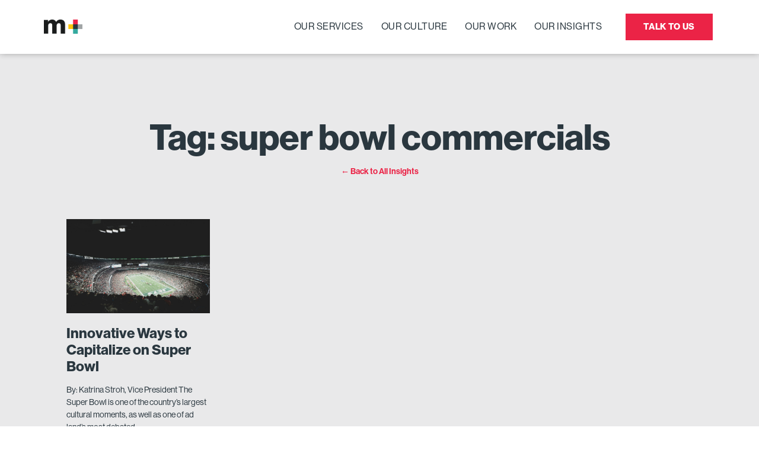

--- FILE ---
content_type: text/css
request_url: https://mediaplussea.com/wp-content/uploads/elementor/css/post-8.css?ver=1764754349
body_size: 1146
content:
.elementor-kit-8{--e-global-color-primary:#35AA9F;--e-global-color-secondary:#2A373F;--e-global-color-text:#2A373F;--e-global-color-accent:#EB2346;--e-global-color-2e22eca:#FFC50A;--e-global-color-af60acd:#FFFFFF;--e-global-color-2121e17:#E9E9EA;--e-global-color-bb4216b:#F8EBC2;--e-global-typography-primary-font-family:"Neue Haas";--e-global-typography-primary-font-weight:600;--e-global-typography-secondary-font-family:"Neue Haas";--e-global-typography-secondary-font-weight:400;--e-global-typography-text-font-family:"Neue Haas";--e-global-typography-text-font-weight:400;--e-global-typography-accent-font-family:"Neue Haas";--e-global-typography-accent-font-weight:500;font-family:"Neue Haas", Sans-serif;font-size:18px;}.elementor-kit-8 button,.elementor-kit-8 input[type="button"],.elementor-kit-8 input[type="submit"],.elementor-kit-8 .elementor-button{background-color:var( --e-global-color-accent );font-weight:700;text-transform:uppercase;letter-spacing:0.8px;color:var( --e-global-color-af60acd );border-radius:0px 0px 0px 0px;padding:15px 30px 15px 30px;}.elementor-kit-8 e-page-transition{background-color:#FFBC7D;}.elementor-kit-8 p{margin-block-end:20px;}.elementor-kit-8 a{color:var( --e-global-color-primary );font-family:"Neue Haas", Sans-serif;font-weight:600;}body{overflow-x:inherit !important;}.elementor a, .elementor a:link, .elementor a:focus, .elementor a:active, .elementor a:hover{text-decoration:inherit !important;}.elementor a:link, .elementor .smooth-hover a:link, {transition:inherit;}.elementor-kit-8 h1{font-family:"Neue Haas", Sans-serif;font-size:70px;font-weight:700;}.elementor-kit-8 h2{font-family:"Neue Haas", Sans-serif;font-size:55px;font-weight:700;}.elementor-kit-8 h3{font-family:"Neue Haas", Sans-serif;font-weight:600;}.elementor-section.elementor-section-boxed > .elementor-container{max-width:1140px;}.e-con{--container-max-width:1140px;}.elementor-widget:not(:last-child){margin-block-end:20px;}.elementor-element{--widgets-spacing:20px 20px;--widgets-spacing-row:20px;--widgets-spacing-column:20px;}{}h1.entry-title{display:var(--page-title-display);}@media(max-width:1024px){.elementor-section.elementor-section-boxed > .elementor-container{max-width:1024px;}.e-con{--container-max-width:1024px;}}@media(max-width:767px){.elementor-kit-8 h1{font-size:40px;}.elementor-section.elementor-section-boxed > .elementor-container{max-width:767px;}.e-con{--container-max-width:767px;}}/* Start custom CSS */body {
  transition: background-color 0.5s ease;
  overflow-x: hidden !Important;
}
.color-teal {
  background-color: #35AA9F;
}
.color-gray {
  background-color: #E9E9EA;
}
.color-yellow {
  background-color: #FDC512;
}
.color-red {
  background-color: #EB2346;
}
.color-dark {
  background-color: #2A373F;
}
.color-white {
  background-color: #fff;
}

.swiper-button-next:after, .swiper-button-prev:after {
    display: none;
}

@media all and (max-width: 600px) {
    body {
        overflow-x: hidden;
        overflow-y: hidden !important;
        /*overflow-y: visible !important;*/
    }
    body.post {
        overflow-y: scroll !important;
    }
    .bg-teal {
        background-color: #35AA9F !important;
    }
    .bg-gray {
        background-color: #E9E9EA !important;
    }
    .bg-yellow {
        background-color: #FDC512 !important;
    }
    .bg-white {
        background-color: #fff !important;
    }
}


h1 {
    font-weight: 700 !important;
}


 .elementor-card-shadow-yes .elementor-post__card {
    box-shadow: -4px 10px 12px -3px rgba(0,0,0,0.54) !important;
}

.wp-block-image img {
    margin: 20px 0;
}/* End custom CSS */
/* Start Custom Fonts CSS */@font-face {
	font-family: 'Neue Haas';
	font-style: italic;
	font-weight: normal;
	font-display: auto;
	src: url('https://mediaplussea.com/wp-content/uploads/2022/01/1d2da865-8455-4bbb-a9a2-d2efa6a926aa.woff2') format('woff2'),
		url('https://mediaplussea.com/wp-content/uploads/2022/01/5e8bceb8-8fb9-4604-b203-ee5def6abe96.woff') format('woff');
}
@font-face {
	font-family: 'Neue Haas';
	font-style: normal;
	font-weight: 600;
	font-display: auto;
	src: url('https://mediaplussea.com/wp-content/uploads/2022/01/b0f06a93-70cb-46c4-a214-5050c3443812.woff2') format('woff2'),
		url('https://mediaplussea.com/wp-content/uploads/2022/01/c4f1d9a2-1f03-44cd-8f25-64e3698567d1.woff') format('woff');
}
@font-face {
	font-family: 'Neue Haas';
	font-style: normal;
	font-weight: bold;
	font-display: auto;
	src: url('https://mediaplussea.com/wp-content/uploads/2022/01/2e8175b7-f878-4a5e-b231-4daf35ab3643.woff2') format('woff2'),
		url('https://mediaplussea.com/wp-content/uploads/2022/01/eeccdf29-3aff-4b2c-b2b3-8415e4681247.woff') format('woff');
}
@font-face {
	font-family: 'Neue Haas';
	font-style: normal;
	font-weight: normal;
	font-display: auto;
	src: url('https://mediaplussea.com/wp-content/uploads/2022/01/84e77085-d635-4ced-9736-fbea6027ff05.woff2') format('woff2'),
		url('https://mediaplussea.com/wp-content/uploads/2022/01/37ccc33f-38c2-4b1b-adb1-7842b57a9b50.woff') format('woff');
}
/* End Custom Fonts CSS */

--- FILE ---
content_type: text/css
request_url: https://mediaplussea.com/wp-content/plugins/ooohboi-steroids-for-elementor/assets/css/main.css?ver=2.1.2426082023
body_size: 2508
content:
/* Default add-on styles. Please note that these might get overwritten by compiler */
.ob-has-background-overlay {
	position: relative; 
}
.ob-has-background-overlay:before {
	content: "";
	position: absolute;
	top: 0;
	left: 0;
	width: 100%;
	height: 100%;
	z-index: -1;
	pointer-events: none;
}
.ob-has-background-overlay:after {
	content: "";
	position: absolute;
	top: 0;
	left: 0;
	width: 100%;
	height: 100%;
	z-index: -1;
	pointer-events: none;
}

/* flex section */
.ob-is-breaking-bad.elementor-top-section > .elementor-container, 
.ob-is-breaking-bad.elementor-inner-section > .elementor-container {
	flex-wrap: wrap;
}
.ob-is-breaking-bad .elementor-background-overlay {
	pointer-events: none;
}

/* GLIDER */ 
.ob-is-glider .ob-swiper-bundle,
.ob-is-glider > .elementor-container{
	visibility: visible; 
	overflow: hidden;
	position: relative;
}
.ob-is-glider .ob-swiper-bundle {
	width: 100%;
}
.ob-is-glider .elementor-container > .swiper-wrapper {
	flex-wrap: nowrap !important;
}
.ob-is-glider .elementor-container > .swiper-wrapper > .elementor-element.elementor-column {
	width: 100%;
}
.ob-is-glider .elementor-container.swiper-vertical > .swiper-wrapper > .swiper-slide {
	width: 100% !important;
}
.ob-is-glider .swiper-slide a.elementor-button {
	display: inline-block;
}

.ob-is-glider .swiper-button-next, 
.ob-is-glider .swiper-button-prev {
	transition: all 0.3s ease-in-out;
    background-image: unset; 
	background-color: #0000004D;
}
.ob-is-glider .swiper-button-prev > svg, 
.ob-is-glider .swiper-button-prev > i {
	transform: rotate(180deg);
}

.ob-is-glider .swiper-fade .swiper-slide {
	transition-property: opacity;
	transition-timing-function: ease-in-out; 
}

.ob-is-glider .swiper-pagination:not(.swiper-pagination-progressbar) {
	display: flex !important;
	width: auto; 
	bottom: 0;
	right: unset;
	transform: translate(-50%, 0);
	left: 50%;
	margin-bottom: 11px;
}

.ob-is-glider .swiper-vertical > .swiper-pagination:not(.swiper-pagination-progressbar) {
	top: unset;
	-webkit-transform: unset;
	transform: unset;
}

*[class*="-gotoslide-"] {
	cursor: pointer;
}

[ohm-device="tablet"] .ob-is-glider .swiper-slide, [ohm-device="mobile"] .ob-is-glider .swiper-slide {
	width: 100% !important;
	max-width: 100% !important;
}

/*fix Elementor flex update breaking glider v2.1.6 */
.ob-is-glider .e-con.e-flex {
	flex: none;
}

/* TELEPORTER */
.ob-is-teleporter .widget-wrap-children {
	width: 100%;
}
.elementor-column.ob-is-teleporter .widget-wrap-children {
	position: relative;
}
.elementor-column.ob-is-teleporter .elementor-widget-wrap, 
.elementor-column.ob-is-teleporter .elementor-widget-wrap > .widget-wrap-children {
	transition: all 0.25s ease; 
}
div[class*='ob-teleporter-'] {
	position: absolute;
	top: 0;
	left: 0;
	width: 100%;
	height: 100%; 
	opacity: 0;
}

.ob-tele-eff-fade {
	transition: opacity 0.45s ease;
}
.ob-tele-eff-zoom {
	transform: scale(1.2);
	transition: opacity 0.35s ease, transform 0.45s cubic-bezier(0.1, 0, 0, 1);
}
.ob-tele-eff-stutter {
	transform: scale(1.25);
	transition: opacity 0.45s ease, transform 0.35s cubic-bezier(0.755, 0.05, 0.855, 0.06);
}
.elementor-column.ob-is-teleporter > .ob-teleporter-hover.ob-tele-eff-zoom {
	transform: scale(1.2);
}
.elementor-column.ob-is-teleporter > .ob-teleporter-hover.ob-tele-eff-stutter {
	transform: scale(1.25);
}

.elementor-section.ob-tele-mom-hover .ob-teleporter-hover, 
.elementor-container.ob-tele-mom-hover .ob-teleporter-hover,  
.elementor-column.ob-is-teleporter .ob-teleporter-hover {
	opacity: 1;
	transform: scale(1);
}
.elementor-column.ob-is-teleporter > .ob-teleporter-hover {
	opacity: 0;
}
.elementor-section div.ob-tele-overlay, 
.elementor-container div.ob-tele-overlay {
	width: 100%;
	height: 100%;
}
.elementor-section.ob-tele-mom-hover:hover {
	background-image: none !important;
}
[data-elementor-device-mode="tablet"] .elementor-column.ob-tele-no-tablet div[class*='ob-teleporter-'], 
[data-elementor-device-mode="mobile"] .elementor-column.ob-tele-no-mobile div[class*='ob-teleporter-'] {
	opacity: 1;
	transform: scale(1);
}
.ob-chrome-resize, 
.ob-chrome-resize.ob-is-e3 .elementor-widget-wrap { 
	height: unset !important;
	overflow: visible !important;
}
.ob-chrome-resize .elementor-widget-wrap, 
.ob-chrome-resize.ob-is-e3 .elementor-widget-wrap > .widget-wrap-children {
	height: fit-content;
	top: unset !important;
}

.elementor-column-gap-no .ob-is-teleporter.elementor-element .elementor-widget-wrap .elementor-widget:not(.elementor-widget__width-auto):not(.elementor-widget__width-initial):not(:last-child):not(.elementor-absolute) {
	margin-bottom: 0;
}

/* BUTTER BUTTON*/
.ob-is-butterbutton .elementor-button-wrapper {
	position: relative;
	line-height: 0;
	z-index: 1;
}
.ob-is-butterbutton .elementor-button-wrapper > .elementor-button {
	position: relative;
	overflow: hidden;
	background-color: transparent;
}
.ob-is-butterbutton .elementor-button-wrapper > .elementor-button:hover {
	background-color: transparent;
}
.ob-is-butterbutton .elementor-button-wrapper > .elementor-button:before {
	background-color: #000000;
}
.ob-is-butterbutton .elementor-button-wrapper > .elementor-button:after {
	background-color: #F2F3F4;
}
.ob-is-butterbutton .elementor-button {
	transition: box-shadow 0.25s ease, border-radius 0.25s ease, border-width 0.25s ease, border-color 0.25s ease;
}
.ob-is-butterbutton .elementor-button:before, 
.ob-is-butterbutton .elementor-button:after {
	transition: opacity 0.25s ease;
}
.ob-is-butterbutton .elementor-button .elementor-button-content-wrapper span {
	transition: text-shadow 0.25s ease;
}
.ob-is-butterbutton .elementor-button .elementor-button-content-wrapper {
	align-items: center;
}
.ob-is-butterbutton .elementor-button:before, 
.ob-is-butterbutton .elementor-button:after {
	content: "";
	position: absolute;
	width: 100%;
	height: 100%;
	top: 0;
	left: 0;
} 
.ob-is-butterbutton .elementor-button:before {
	z-index: -1;
}
.ob-is-butterbutton .elementor-button:after {
	z-index: -2;
	opacity: 0;
}
.ob-is-butterbutton .elementor-button:hover::before {
	opacity: 0;
}
.ob-is-butterbutton .elementor-button:hover::after {
	opacity: 1;
}

/* COMMENTZ */
.ob-commentz #comments footer.comment-meta {
	display: block;
}
.ob-commentz #comments b.fn {
	margin-right: 5px;
	font-weight: inherit;
}
.ob-commentz #comments span.says {
	display: none;
}
.ob-commentz #comments ol.comment-list .children::before {
	display: none;
}
.ob-commentz #comments .reply a.comment-reply-link {
	transition: all 0.25s ease; 
}
.ob-commentz #comments .comment img.avatar, 
.ob-commentz #comments .pingback img.avatar {
	position: absolute;
	float: inherit;
}
.ob-commentz #comments .comment .comment-body {
	border-bottom: none;
}
.ob-commentz #comments #cancel-comment-reply-link {
	display: inline-block;
	vertical-align: middle;
	font-family: var(--e-global-typography-text-font-family);
	font-size: 1rem;
	font-weight: normal;
	line-height: 1.2;
}
.ob-commentz #comments #reply-title {
	display: flex;
	flex-wrap: wrap;
	justify-content: space-between;
}
.ob-commentz #comments .nav-links {
	display: flex;
	flex-wrap: wrap;
	justify-content: space-between;
}
.ob-commentz #comments ol #respond {
	margin-top: 20px !important;
	margin-bottom: 20px !important;
}

/* image-box wrapper */
.elementor-image-box-wrapper .elementor-image-box-img {
	line-height: 0;
}

/* Hovernimator */
.ob-is-hoveranimator .ob-is-hoveranimal > div,
.ob-is-hoveranimator .ob-is-hoveranimal > h1,
.ob-is-hoveranimator .ob-is-hoveranimal > h2,
.ob-is-hoveranimator .ob-is-hoveranimal > h3,
.ob-is-hoveranimator .ob-is-hoveranimal > h4,
.ob-is-hoveranimator .ob-is-hoveranimal > h5,
.ob-is-hoveranimator .ob-is-hoveranimal > h6,
.ob-is-hoveranimator .ob-is-hoveranimal > img {
	transition-property: opacity, top, left, transform, filter;
	position: relative;
}

/* Sticky Inner Section - Stay in Column */
.elementor-widget-wrap.ob-sssic-wrapper {
	display: block !important;
}
.elementor-inner-section.ob-is-sticky-inner-section {
	top: 0;
	position: sticky;
}

/* Kontrolz */
[data-widget_type="image-carousel.default"] .elementor-swiper-button, 
[data-widget_type="media-carousel.default"] .elementor-swiper-button { 
	transition: all 0.25s ease;
}

/* icons line height fix */
.elementor-widget-icon {
	line-height: 0;
}

/* wooc */
.button[class*='product_type'] {
	transition: all 0.25s ease;
}

/* baseline grid */
html.elementor-html {
	position: relative;
}
html.elementor-html::before {
	content: ""; 
	position: absolute; 
	top: 0; 
	bottom: 0; 
	width: 100%; 
	z-index: 99999; 
	pointer-events: none;
}

/* pseudo */
.elementor-column.ob-is-pseudo .elementor-element-populated:before, 
.elementor-column.ob-is-pseudo .elementor-element-populated:after {
	content: '';
	position: absolute; 
	pointer-events: none;
}
[data-element_type="container"].ob-is-pseudo .ob-pseudo-before, 
[data-element_type="container"].ob-is-pseudo .ob-pseudo-after {
	position: absolute;
	top: 0; 
	left: 0;
	width: 100%; 
	height: 100%; 
	pointer-events: none; 
	z-index: -1;
} 

/* ----------------- 1.8.2 IMAGES -------------------------- */
.elementor-widget-image, 
.elementor-widget-image > div, 
.elementor-widget-image img {
	line-height: 0;
}
/* ----------------- 1.8.2 SOCIAL ICONS -------------------------- */
[data-widget_type="social-icons.default"] {
	line-height: 0;
}

/* loco scrollbar */

/* animations related to locomotive scroll */
body:not(.elementor-editor-active) .c-scrollbar {
	z-index: 99999;
}
/* FADe LEFT --------------- */
body:not(.elementor-editor-active) .elementor-section.effect-fade-left, 
body:not(.elementor-editor-active) .elementor-column.effect-fade-left, 
body:not(.elementor-editor-active) [data-element_type="widget"].effect-fade-left {
	opacity: 0;
	transition: left 1s cubic-bezier(.215, .61, .355, 1), opacity 1s cubic-bezier(.215, .61, .355, 1);
	left: -30%;
	transition-delay: 0.35s;
	position: relative;
}
body:not(.elementor-editor-active) .fade-left.elementor-section.effect-fade-left, 
body:not(.elementor-editor-active) .fade-left.elementor-column.effect-fade-left, 
body:not(.elementor-editor-active) [data-element_type="widget"].fade-left.effect-fade-left {
	opacity: 1;
	left: 0px;
}
/* -------------------------- */
/* FADE RigHT --------------- */
body:not(.elementor-editor-active) .elementor-section.effect-fade-right, 
body:not(.elementor-editor-active) .elementor-column.effect-fade-right, 
body:not(.elementor-editor-active) [data-element_type="widget"].effect-fade-right {
	opacity: 0;
	transition: left 1s cubic-bezier(.215, .61, .355, 1), opacity 1s cubic-bezier(.215, .61, .355, 1);
	left: 30%;
	transition-delay: 0.35s;
	position: relative;
}
body:not(.elementor-editor-active) .fade-right.elementor-section.effect-fade-right, 
body:not(.elementor-editor-active) .fade-right.elementor-column.effect-fade-right, 
body:not(.elementor-editor-active) [data-element_type="widget"].fade-right.effect-fade-right {
	opacity: 1;
	left: 0px;
}
/* -------------------------- */
/* FADE UP --------------- */
body:not(.elementor-editor-active) .elementor-section.effect-fade-up, 
body:not(.elementor-editor-active) .elementor-column.effect-fade-up, 
body:not(.elementor-editor-active) [data-element_type="widget"].effect-fade-up {
	opacity: 0;
	transition: top 1s cubic-bezier(.215, .61, .355, 1), opacity 1s cubic-bezier(.215, .61, .355, 1);
	top: -10%;
	transition-delay: 0.35s;
	position: relative;
}
body:not(.elementor-editor-active) .fade-up.elementor-section.effect-fade-up, 
body:not(.elementor-editor-active) .fade-up.elementor-column.effect-fade-up, 
body:not(.elementor-editor-active) [data-element_type="widget"].fade-up.effect-fade-up {
	opacity: 1;
	top: 0px;
}
/* -------------------------- */
/* FADE DOWN --------------- */
body:not(.elementor-editor-active) .elementor-section.effect-fade-down, 
body:not(.elementor-editor-active) .elementor-column.effect-fade-down, 
body:not(.elementor-editor-active) [data-element_type="widget"].effect-fade-down {
	opacity: 0;
	transition: top 1s cubic-bezier(.215, .61, .355, 1), opacity 1s cubic-bezier(.215, .61, .355, 1);
	top: 10%;
	transition-delay: 0.35s;
	position: relative;
}
body:not(.elementor-editor-active) .fade-down.elementor-section.effect-fade-down, 
body:not(.elementor-editor-active) .fade-down.elementor-column.effect-fade-down, 
body:not(.elementor-editor-active) [data-element_type="widget"].fade-down.effect-fade-down {
	opacity: 1;
	top: 0;
}
/* -------------------------- */
/* FADE --------------- */
body:not(.elementor-editor-active) .elementor-section.effect-fade-in, 
body:not(.elementor-editor-active) .elementor-column.effect-fade-in, 
body:not(.elementor-editor-active) [data-element_type="widget"].effect-fade-in {
	opacity: 0;
	transition: opacity 1s cubic-bezier(.215, .61, .355, 1);
	transition-delay: 0.35s;
}
body:not(.elementor-editor-active) .fade-in.elementor-section.effect-fade-in, 
body:not(.elementor-editor-active) .fade-in.elementor-column.effect-fade-in, 
body:not(.elementor-editor-active) [data-element_type="widget"].fade-in.effect-fade-in {
	opacity: 1;
}
/* -------------------------- */

/* tabbr */
.elementor [data-widget_type="tabs.default"].ob-use-tabbr.elementor-element .elementor-tabs, 
.elementor [data-widget_type="tabs.default"].ob-use-tabbr.elementor-element .elementor-tabs-wrapper {
	display: flex;
}

.elementor [data-widget_type="tabs.default"].ob-use-tabbr.elementor-tabs-view-horizontal .elementor-tabs-wrapper {
	width: 100%;
	padding-bottom: 1px;
}

.elementor [data-widget_type="tabs.default"].ob-use-tabbr.elementor-tabs-view-vertical .elementor-tabs-wrapper {
	width: inherit !important;
	padding-bottom: 1px;
}

.elementor [data-widget_type="tabs.default"].ob-use-tabbr.elementor-element .elementor-tab-title, 
.elementor [data-widget_type="tabs.default"].ob-use-tabbr .elementor-tab-title::before, 
.elementor [data-widget_type="tabs.default"].ob-use-tabbr .elementor-tab-title::after {
    border-width: 0; 
}

.elementor [data-widget_type="tabs.default"].ob-use-tabbr.elementor-element .elementor-tab-desktop-title .ob-tabbr-tab-wrap::before {
	content: '';
	position: absolute;
	inset: 0;
}

.elementor [data-widget_type="tabs.default"].ob-use-tabbr .elementor-tab-title::before, 
.elementor [data-widget_type="tabs.default"].ob-use-tabbr .elementor-tab-title::after {
	display: none;
}

.elementor [data-widget_type="tabs.default"].ob-use-tabbr .elementor-tabs-content-wrapper, 
.elementor [data-widget_type="tabs.default"].ob-use-tabbr .elementor-tab-content {
	position: relative;
	border: 0;
}

.elementor [data-widget_type="tabs.default"].ob-use-tabbr .elementor-tab-content p:last-child {
	margin-bottom: 0;
}

.elementor [data-widget_type="tabs.default"].ob-use-tabbr .elementor-tabs-content-wrapper::before, 
.elementor [data-widget_type="tabs.default"].ob-use-tabbr .elementor-tab-content::before {
	content: ''; 
	position: absolute;
	inset: 0;
}

.elementor [data-widget_type="tabs.default"].ob-use-tabbr .elementor-tabs-content-wrapper .elementor-tab-title {
	display: none;
}

.elementor [data-widget_type="tabs.default"].ob-use-tabbr .elementor-tab-content.elementor-active {
    -webkit-animation: 0.3s ease 0s normal forwards 1 fadein;
    animation: 0.3s ease 0s normal forwards 1 fadein;
}

@keyframes fadein {
    0% { opacity: 0; }
    100% { opacity: 1; }
}

@-webkit-keyframes fadein {
    0% { opacity: 0; }
    100% { opacity: 1; }
}

/* POSTMAN */
.ob-postman blockquote {
	position: relative;
	isolation: isolate;
}
.ob-postman blockquote::before {
	content: '';
	position: absolute;
	inset: 0;
	z-index: -1;
}

--- FILE ---
content_type: text/css
request_url: https://mediaplussea.com/wp-content/uploads/elementor/css/post-1654.css?ver=1764754350
body_size: 1178
content:
.elementor-1654 .elementor-element.elementor-element-6eb9ea23:not(.elementor-motion-effects-element-type-background), .elementor-1654 .elementor-element.elementor-element-6eb9ea23 > .elementor-motion-effects-container > .elementor-motion-effects-layer{background-color:var( --e-global-color-af60acd );}.elementor-1654 .elementor-element.elementor-element-6eb9ea23.ob-is-breaking-bad > .elementor-container{justify-content:flex-start !important;flex-direction:row;}.elementor-1654 .elementor-element.elementor-element-6eb9ea23.ob-is-breaking-bad.ob-bb-inner > .elementor-container{justify-content:flex-start !important;flex-direction:row;}.elementor-1654 .elementor-element.elementor-element-6eb9ea23.ob-is-breaking-bad.ob-is-glider > .elementor-container.swiper-vertical{flex-direction:column;}.elementor-1654 .elementor-element.elementor-element-6eb9ea23.ob-is-breaking-bad.ob-is-glider.ob-bb-inner > .elementor-container.swiper-vertical{flex-direction:column;}.elementor-1654 .elementor-element.elementor-element-6eb9ea23.ob-is-breaking-bad.ob-bb-inner{width:100%;flex:unset;align-self:inherit;}.elementor-1654 .elementor-element.elementor-element-6eb9ea23{box-shadow:0px 0px 10px 0px rgba(0, 0, 0, 0.28);transition:background 0.3s, border 0.3s, border-radius 0.3s, box-shadow 0.3s;padding:1% 5% 1% 5%;z-index:100;}.elementor-1654 .elementor-element.elementor-element-6eb9ea23 > .elementor-background-overlay{transition:background 0.3s, border-radius 0.3s, opacity 0.3s;}.elementor-1654 .elementor-element.elementor-element-312f1dba.elementor-column{align-self:inherit;cursor:default;}.elementor-1654 .elementor-element.elementor-element-27ea6566.ob-is-breaking-bad > .elementor-container{justify-content:flex-start !important;flex-direction:row;}.elementor-1654 .elementor-element.elementor-element-27ea6566.ob-is-breaking-bad.ob-bb-inner > .elementor-container{justify-content:flex-start !important;flex-direction:row;}.elementor-1654 .elementor-element.elementor-element-27ea6566.ob-is-breaking-bad.ob-is-glider > .elementor-container.swiper-vertical{flex-direction:column;}.elementor-1654 .elementor-element.elementor-element-27ea6566.ob-is-breaking-bad.ob-is-glider.ob-bb-inner > .elementor-container.swiper-vertical{flex-direction:column;}.elementor-1654 .elementor-element.elementor-element-27ea6566.ob-is-breaking-bad.ob-bb-inner{width:100%;flex:unset;align-self:inherit;}.elementor-bc-flex-widget .elementor-1654 .elementor-element.elementor-element-4f1bdc0f.elementor-column .elementor-widget-wrap{align-items:center;}.elementor-1654 .elementor-element.elementor-element-4f1bdc0f.elementor-column.elementor-element[data-element_type="column"] > .elementor-widget-wrap.elementor-element-populated{align-content:center;align-items:center;}.elementor-1654 .elementor-element.elementor-element-4f1bdc0f.elementor-column{align-self:inherit;cursor:default;}.elementor-widget-image .widget-image-caption{color:var( --e-global-color-text );font-family:var( --e-global-typography-text-font-family ), Sans-serif;font-weight:var( --e-global-typography-text-font-weight );}.elementor-1654 .elementor-element.elementor-element-7fe21aff{text-align:left;}.elementor-1654 .elementor-element.elementor-element-7fe21aff img{width:65px;}.elementor-bc-flex-widget .elementor-1654 .elementor-element.elementor-element-61b45569.elementor-column .elementor-widget-wrap{align-items:center;}.elementor-1654 .elementor-element.elementor-element-61b45569.elementor-column.elementor-element[data-element_type="column"] > .elementor-widget-wrap.elementor-element-populated{align-content:center;align-items:center;}.elementor-1654 .elementor-element.elementor-element-61b45569.elementor-column > .elementor-widget-wrap{justify-content:flex-end;}.elementor-1654 .elementor-element.elementor-element-61b45569.elementor-column{align-self:inherit;cursor:default;}.elementor-widget-nav-menu .elementor-nav-menu .elementor-item{font-family:var( --e-global-typography-primary-font-family ), Sans-serif;font-weight:var( --e-global-typography-primary-font-weight );}.elementor-widget-nav-menu .elementor-nav-menu--main .elementor-item{color:var( --e-global-color-text );fill:var( --e-global-color-text );}.elementor-widget-nav-menu .elementor-nav-menu--main .elementor-item:hover,
					.elementor-widget-nav-menu .elementor-nav-menu--main .elementor-item.elementor-item-active,
					.elementor-widget-nav-menu .elementor-nav-menu--main .elementor-item.highlighted,
					.elementor-widget-nav-menu .elementor-nav-menu--main .elementor-item:focus{color:var( --e-global-color-accent );fill:var( --e-global-color-accent );}.elementor-widget-nav-menu .elementor-nav-menu--main:not(.e--pointer-framed) .elementor-item:before,
					.elementor-widget-nav-menu .elementor-nav-menu--main:not(.e--pointer-framed) .elementor-item:after{background-color:var( --e-global-color-accent );}.elementor-widget-nav-menu .e--pointer-framed .elementor-item:before,
					.elementor-widget-nav-menu .e--pointer-framed .elementor-item:after{border-color:var( --e-global-color-accent );}.elementor-widget-nav-menu{--e-nav-menu-divider-color:var( --e-global-color-text );}.elementor-widget-nav-menu .elementor-nav-menu--dropdown .elementor-item, .elementor-widget-nav-menu .elementor-nav-menu--dropdown  .elementor-sub-item{font-family:var( --e-global-typography-accent-font-family ), Sans-serif;font-weight:var( --e-global-typography-accent-font-weight );}.elementor-1654 .elementor-element.elementor-element-48a87dae{width:auto;max-width:auto;--e-nav-menu-horizontal-menu-item-margin:calc( 30px / 2 );}.elementor-1654 .elementor-element.elementor-element-48a87dae .elementor-nav-menu .elementor-item{font-family:"Neue Haas", Sans-serif;font-size:16px;font-weight:500;text-transform:uppercase;letter-spacing:0.5px;}.elementor-1654 .elementor-element.elementor-element-48a87dae .e--pointer-framed .elementor-item:before{border-width:2px;}.elementor-1654 .elementor-element.elementor-element-48a87dae .e--pointer-framed.e--animation-draw .elementor-item:before{border-width:0 0 2px 2px;}.elementor-1654 .elementor-element.elementor-element-48a87dae .e--pointer-framed.e--animation-draw .elementor-item:after{border-width:2px 2px 0 0;}.elementor-1654 .elementor-element.elementor-element-48a87dae .e--pointer-framed.e--animation-corners .elementor-item:before{border-width:2px 0 0 2px;}.elementor-1654 .elementor-element.elementor-element-48a87dae .e--pointer-framed.e--animation-corners .elementor-item:after{border-width:0 2px 2px 0;}.elementor-1654 .elementor-element.elementor-element-48a87dae .e--pointer-underline .elementor-item:after,
					 .elementor-1654 .elementor-element.elementor-element-48a87dae .e--pointer-overline .elementor-item:before,
					 .elementor-1654 .elementor-element.elementor-element-48a87dae .e--pointer-double-line .elementor-item:before,
					 .elementor-1654 .elementor-element.elementor-element-48a87dae .e--pointer-double-line .elementor-item:after{height:2px;}.elementor-1654 .elementor-element.elementor-element-48a87dae .elementor-nav-menu--main .elementor-item{padding-left:0px;padding-right:0px;padding-top:5px;padding-bottom:5px;}.elementor-1654 .elementor-element.elementor-element-48a87dae .elementor-nav-menu--main:not(.elementor-nav-menu--layout-horizontal) .elementor-nav-menu > li:not(:last-child){margin-bottom:30px;}.elementor-widget-icon.elementor-view-stacked .elementor-icon{background-color:var( --e-global-color-primary );}.elementor-widget-icon.elementor-view-framed .elementor-icon, .elementor-widget-icon.elementor-view-default .elementor-icon{color:var( --e-global-color-primary );border-color:var( --e-global-color-primary );}.elementor-widget-icon.elementor-view-framed .elementor-icon, .elementor-widget-icon.elementor-view-default .elementor-icon svg{fill:var( --e-global-color-primary );}.elementor-1654 .elementor-element.elementor-element-318ed86a{width:auto;max-width:auto;}.elementor-1654 .elementor-element.elementor-element-318ed86a .elementor-icon-wrapper{text-align:right;}.elementor-1654 .elementor-element.elementor-element-318ed86a.elementor-view-stacked .elementor-icon{background-color:var( --e-global-color-primary );}.elementor-1654 .elementor-element.elementor-element-318ed86a.elementor-view-framed .elementor-icon, .elementor-1654 .elementor-element.elementor-element-318ed86a.elementor-view-default .elementor-icon{color:var( --e-global-color-primary );border-color:var( --e-global-color-primary );}.elementor-1654 .elementor-element.elementor-element-318ed86a.elementor-view-framed .elementor-icon, .elementor-1654 .elementor-element.elementor-element-318ed86a.elementor-view-default .elementor-icon svg{fill:var( --e-global-color-primary );}.elementor-1654 .elementor-element.elementor-element-318ed86a.elementor-view-stacked .elementor-icon:hover{background-color:var( --e-global-color-secondary );}.elementor-1654 .elementor-element.elementor-element-318ed86a.elementor-view-framed .elementor-icon:hover, .elementor-1654 .elementor-element.elementor-element-318ed86a.elementor-view-default .elementor-icon:hover{color:var( --e-global-color-secondary );border-color:var( --e-global-color-secondary );}.elementor-1654 .elementor-element.elementor-element-318ed86a.elementor-view-framed .elementor-icon:hover, .elementor-1654 .elementor-element.elementor-element-318ed86a.elementor-view-default .elementor-icon:hover svg{fill:var( --e-global-color-secondary );}.elementor-1654 .elementor-element.elementor-element-318ed86a .elementor-icon{font-size:30px;}.elementor-1654 .elementor-element.elementor-element-318ed86a .elementor-icon svg{height:30px;}.elementor-widget-button .elementor-button{background-color:var( --e-global-color-accent );font-family:var( --e-global-typography-accent-font-family ), Sans-serif;font-weight:var( --e-global-typography-accent-font-weight );}.elementor-1654 .elementor-element.elementor-element-151f19af .elementor-button:hover, .elementor-1654 .elementor-element.elementor-element-151f19af .elementor-button:focus{background-color:var( --e-global-color-primary );}.elementor-1654 .elementor-element.elementor-element-151f19af{width:auto;max-width:auto;}.elementor-1654 .elementor-element.elementor-element-151f19af > .elementor-widget-container{margin:0px 0px 0px 40px;}.elementor-1654 .elementor-element.elementor-element-151f19af .elementor-button{font-family:"Neue Haas", Sans-serif;font-weight:700;text-transform:uppercase;letter-spacing:0.7px;}.elementor-theme-builder-content-area{height:400px;}.elementor-location-header:before, .elementor-location-footer:before{content:"";display:table;clear:both;}@media(max-width:767px){.elementor-1654 .elementor-element.elementor-element-4f1bdc0f{width:50%;}.elementor-1654 .elementor-element.elementor-element-7fe21aff img{width:70px;}.elementor-1654 .elementor-element.elementor-element-61b45569{width:50%;}.elementor-1654 .elementor-element.elementor-element-318ed86a .elementor-icon{font-size:25px;}.elementor-1654 .elementor-element.elementor-element-318ed86a .elementor-icon svg{height:25px;}}@media(min-width:768px){.elementor-1654 .elementor-element.elementor-element-4f1bdc0f{width:19.986%;}.elementor-1654 .elementor-element.elementor-element-61b45569{width:79.679%;}}

--- FILE ---
content_type: text/css
request_url: https://mediaplussea.com/wp-content/uploads/elementor/css/post-85.css?ver=1764754350
body_size: 1164
content:
.elementor-85 .elementor-element.elementor-element-08b0da1:not(.elementor-motion-effects-element-type-background), .elementor-85 .elementor-element.elementor-element-08b0da1 > .elementor-motion-effects-container > .elementor-motion-effects-layer{background-color:var( --e-global-color-secondary );}.elementor-85 .elementor-element.elementor-element-08b0da1.ob-is-breaking-bad > .elementor-container{justify-content:flex-start !important;flex-direction:row;}.elementor-85 .elementor-element.elementor-element-08b0da1.ob-is-breaking-bad.ob-bb-inner > .elementor-container{justify-content:flex-start !important;flex-direction:row;}.elementor-85 .elementor-element.elementor-element-08b0da1.ob-is-breaking-bad.ob-is-glider > .elementor-container.swiper-vertical{flex-direction:column;}.elementor-85 .elementor-element.elementor-element-08b0da1.ob-is-breaking-bad.ob-is-glider.ob-bb-inner > .elementor-container.swiper-vertical{flex-direction:column;}.elementor-85 .elementor-element.elementor-element-08b0da1.ob-is-breaking-bad.ob-bb-inner{width:100%;flex:unset;align-self:inherit;}.elementor-85 .elementor-element.elementor-element-08b0da1{transition:background 0.3s, border 0.3s, border-radius 0.3s, box-shadow 0.3s;padding:5% 5% 5% 5%;}.elementor-85 .elementor-element.elementor-element-08b0da1 > .elementor-background-overlay{transition:background 0.3s, border-radius 0.3s, opacity 0.3s;}.elementor-85 .elementor-element.elementor-element-e905f70.elementor-column{align-self:inherit;cursor:default;}.elementor-85 .elementor-element.elementor-element-1d9abdf.ob-is-breaking-bad > .elementor-container{justify-content:flex-start !important;flex-direction:row;}.elementor-85 .elementor-element.elementor-element-1d9abdf.ob-is-breaking-bad.ob-bb-inner > .elementor-container{justify-content:flex-start !important;flex-direction:row;}.elementor-85 .elementor-element.elementor-element-1d9abdf.ob-is-breaking-bad.ob-is-glider > .elementor-container.swiper-vertical{flex-direction:column;}.elementor-85 .elementor-element.elementor-element-1d9abdf.ob-is-breaking-bad.ob-is-glider.ob-bb-inner > .elementor-container.swiper-vertical{flex-direction:column;}.elementor-85 .elementor-element.elementor-element-1d9abdf.ob-is-breaking-bad.ob-bb-inner{width:100%;flex:unset;align-self:inherit;}.elementor-85 .elementor-element.elementor-element-c9f5827.elementor-column{align-self:inherit;cursor:default;}.elementor-widget-image .widget-image-caption{color:var( --e-global-color-text );font-family:var( --e-global-typography-text-font-family ), Sans-serif;font-weight:var( --e-global-typography-text-font-weight );}.elementor-85 .elementor-element.elementor-element-d7f479a{text-align:left;}.elementor-85 .elementor-element.elementor-element-d7f479a img{width:150px;}.elementor-85 .elementor-element.elementor-element-bf0296d.elementor-column > .elementor-widget-wrap{justify-content:flex-end;}.elementor-85 .elementor-element.elementor-element-bf0296d.elementor-column{align-self:inherit;cursor:default;}.elementor-widget-nav-menu .elementor-nav-menu .elementor-item{font-family:var( --e-global-typography-primary-font-family ), Sans-serif;font-weight:var( --e-global-typography-primary-font-weight );}.elementor-widget-nav-menu .elementor-nav-menu--main .elementor-item{color:var( --e-global-color-text );fill:var( --e-global-color-text );}.elementor-widget-nav-menu .elementor-nav-menu--main .elementor-item:hover,
					.elementor-widget-nav-menu .elementor-nav-menu--main .elementor-item.elementor-item-active,
					.elementor-widget-nav-menu .elementor-nav-menu--main .elementor-item.highlighted,
					.elementor-widget-nav-menu .elementor-nav-menu--main .elementor-item:focus{color:var( --e-global-color-accent );fill:var( --e-global-color-accent );}.elementor-widget-nav-menu .elementor-nav-menu--main:not(.e--pointer-framed) .elementor-item:before,
					.elementor-widget-nav-menu .elementor-nav-menu--main:not(.e--pointer-framed) .elementor-item:after{background-color:var( --e-global-color-accent );}.elementor-widget-nav-menu .e--pointer-framed .elementor-item:before,
					.elementor-widget-nav-menu .e--pointer-framed .elementor-item:after{border-color:var( --e-global-color-accent );}.elementor-widget-nav-menu{--e-nav-menu-divider-color:var( --e-global-color-text );}.elementor-widget-nav-menu .elementor-nav-menu--dropdown .elementor-item, .elementor-widget-nav-menu .elementor-nav-menu--dropdown  .elementor-sub-item{font-family:var( --e-global-typography-accent-font-family ), Sans-serif;font-weight:var( --e-global-typography-accent-font-weight );}.elementor-85 .elementor-element.elementor-element-2aa24f0{width:auto;max-width:auto;--e-nav-menu-horizontal-menu-item-margin:calc( 40px / 2 );}.elementor-85 .elementor-element.elementor-element-2aa24f0 .elementor-nav-menu--main .elementor-item{color:var( --e-global-color-af60acd );fill:var( --e-global-color-af60acd );padding-left:0px;padding-right:0px;}.elementor-85 .elementor-element.elementor-element-2aa24f0 .elementor-nav-menu--main .elementor-item:hover,
					.elementor-85 .elementor-element.elementor-element-2aa24f0 .elementor-nav-menu--main .elementor-item.elementor-item-active,
					.elementor-85 .elementor-element.elementor-element-2aa24f0 .elementor-nav-menu--main .elementor-item.highlighted,
					.elementor-85 .elementor-element.elementor-element-2aa24f0 .elementor-nav-menu--main .elementor-item:focus{color:var( --e-global-color-primary );fill:var( --e-global-color-primary );}.elementor-85 .elementor-element.elementor-element-2aa24f0 .elementor-nav-menu--main .elementor-item.elementor-item-active{color:var( --e-global-color-primary );}.elementor-85 .elementor-element.elementor-element-2aa24f0 .elementor-nav-menu--main:not(.elementor-nav-menu--layout-horizontal) .elementor-nav-menu > li:not(:last-child){margin-bottom:40px;}.elementor-85 .elementor-element.elementor-element-a03b3a2{--grid-template-columns:repeat(0, auto);--icon-size:18px;--grid-column-gap:15px;--grid-row-gap:0px;}.elementor-85 .elementor-element.elementor-element-a03b3a2 .elementor-widget-container{text-align:right;}.elementor-85 .elementor-element.elementor-element-a03b3a2 > .elementor-widget-container{margin:10px 0px 20px 0px;}.elementor-85 .elementor-element.elementor-element-a03b3a2 .elementor-social-icon{background-color:var( --e-global-color-primary );}.elementor-85 .elementor-element.elementor-element-a03b3a2 .elementor-social-icon i{color:var( --e-global-color-secondary );}.elementor-85 .elementor-element.elementor-element-a03b3a2 .elementor-social-icon svg{fill:var( --e-global-color-secondary );}.elementor-widget-text-editor{font-family:var( --e-global-typography-text-font-family ), Sans-serif;font-weight:var( --e-global-typography-text-font-weight );color:var( --e-global-color-text );}.elementor-widget-text-editor.ob-postman blockquote{font-family:var( --e-global-typography-text-font-family ), Sans-serif;font-weight:var( --e-global-typography-text-font-weight );}.elementor-widget-text-editor.ob-postman blockquote cite{font-family:var( --e-global-typography-text-font-family ), Sans-serif;font-weight:var( --e-global-typography-text-font-weight );}.elementor-widget-text-editor.elementor-drop-cap-view-stacked .elementor-drop-cap{background-color:var( --e-global-color-primary );}.elementor-widget-text-editor.elementor-drop-cap-view-framed .elementor-drop-cap, .elementor-widget-text-editor.elementor-drop-cap-view-default .elementor-drop-cap{color:var( --e-global-color-primary );border-color:var( --e-global-color-primary );}.elementor-85 .elementor-element.elementor-element-44e1ef5.ob-harakiri{writing-mode:inherit;}.elementor-85 .elementor-element.elementor-element-44e1ef5.ob-harakiri .elementor-heading-title{writing-mode:inherit;}.elementor-85 .elementor-element.elementor-element-44e1ef5.ob-harakiri div{writing-mode:inherit;}.elementor-85 .elementor-element.elementor-element-44e1ef5{text-align:right;font-family:"Neue Haas", Sans-serif;font-size:12px;font-weight:400;color:var( --e-global-color-2121e17 );}.elementor-85 .elementor-element.elementor-element-44e1ef5.ob-harakiri > div, .elementor-85 .elementor-element.elementor-element-44e1ef5.ob-harakiri > h1, .elementor-85 .elementor-element.elementor-element-44e1ef5.ob-harakiri > h2, .elementor-85 .elementor-element.elementor-element-44e1ef5.ob-harakiri > h3, .elementor-85 .elementor-element.elementor-element-44e1ef5.ob-harakiri > h4, .elementor-85 .elementor-element.elementor-element-44e1ef5.ob-harakiri > h5, .elementor-85 .elementor-element.elementor-element-44e1ef5.ob-harakiri > h6, .elementor-85 .elementor-element.elementor-element-44e1ef5.ob-harakiri > p{transform:rotate(0deg);}.elementor-85 .elementor-element.elementor-element-44e1ef5 > div{text-indent:0px;mix-blend-mode:inherit;}.elementor-theme-builder-content-area{height:400px;}.elementor-location-header:before, .elementor-location-footer:before{content:"";display:table;clear:both;}@media(max-width:767px){.elementor-85 .elementor-element.elementor-element-d7f479a{text-align:center;}.elementor-85 .elementor-element.elementor-element-bf0296d.elementor-column > .elementor-widget-wrap{justify-content:center;}.elementor-85 .elementor-element.elementor-element-2aa24f0 > .elementor-widget-container{margin:30px 0px 30px 0px;}.elementor-85 .elementor-element.elementor-element-2aa24f0 .elementor-nav-menu--main .elementor-item{padding-left:50px;padding-right:50px;}.elementor-85 .elementor-element.elementor-element-2aa24f0{--e-nav-menu-horizontal-menu-item-margin:calc( 0px / 2 );}.elementor-85 .elementor-element.elementor-element-2aa24f0 .elementor-nav-menu--main:not(.elementor-nav-menu--layout-horizontal) .elementor-nav-menu > li:not(:last-child){margin-bottom:0px;}.elementor-85 .elementor-element.elementor-element-a03b3a2 .elementor-widget-container{text-align:center;}.elementor-85 .elementor-element.elementor-element-44e1ef5{text-align:center;}}@media(min-width:768px){.elementor-85 .elementor-element.elementor-element-c9f5827{width:20%;}.elementor-85 .elementor-element.elementor-element-bf0296d{width:80%;}}/* Start custom CSS for section, class: .elementor-element-08b0da1 */.elementor-85 .elementor-element.elementor-element-08b0da1 {
    overflow-y: hidden;
}/* End custom CSS */

--- FILE ---
content_type: text/css
request_url: https://mediaplussea.com/wp-content/uploads/elementor/css/post-2125.css?ver=1764755304
body_size: 1489
content:
.elementor-2125 .elementor-element.elementor-element-726da006:not(.elementor-motion-effects-element-type-background), .elementor-2125 .elementor-element.elementor-element-726da006 > .elementor-motion-effects-container > .elementor-motion-effects-layer{background-color:var( --e-global-color-2121e17 );}.elementor-2125 .elementor-element.elementor-element-726da006 > .elementor-background-overlay{background-image:url("https://mediaplussea.com/wp-content/uploads/2022/01/plus-signs-teal.png");background-position:center right;background-repeat:no-repeat;background-size:49% auto;opacity:1;transition:background 0.3s, border-radius 0.3s, opacity 0.3s;}.elementor-2125 .elementor-element.elementor-element-726da006.ob-is-breaking-bad > .elementor-container{justify-content:flex-start !important;flex-direction:row;}.elementor-2125 .elementor-element.elementor-element-726da006.ob-is-breaking-bad.ob-bb-inner > .elementor-container{justify-content:flex-start !important;flex-direction:row;}.elementor-2125 .elementor-element.elementor-element-726da006.ob-is-breaking-bad.ob-is-glider > .elementor-container.swiper-vertical{flex-direction:column;}.elementor-2125 .elementor-element.elementor-element-726da006.ob-is-breaking-bad.ob-is-glider.ob-bb-inner > .elementor-container.swiper-vertical{flex-direction:column;}.elementor-2125 .elementor-element.elementor-element-726da006.ob-is-breaking-bad.ob-bb-inner{width:100%;flex:unset;align-self:inherit;}.elementor-2125 .elementor-element.elementor-element-726da006{transition:background 0.3s, border 0.3s, border-radius 0.3s, box-shadow 0.3s;padding:8% 8% 8% 8%;}.elementor-2125 .elementor-element.elementor-element-fb66711.elementor-column{align-self:inherit;cursor:default;}.elementor-widget-theme-archive-title .elementor-heading-title{font-family:var( --e-global-typography-primary-font-family ), Sans-serif;font-weight:var( --e-global-typography-primary-font-weight );color:var( --e-global-color-primary );}.elementor-2125 .elementor-element.elementor-element-6cb4489c{text-align:center;}.elementor-2125 .elementor-element.elementor-element-6cb4489c .elementor-heading-title{font-size:60px;color:var( --e-global-color-secondary );}.elementor-widget-heading .elementor-heading-title{font-family:var( --e-global-typography-primary-font-family ), Sans-serif;font-weight:var( --e-global-typography-primary-font-weight );color:var( --e-global-color-primary );}.elementor-2125 .elementor-element.elementor-element-c7785ee.ob-harakiri{writing-mode:inherit;}.elementor-2125 .elementor-element.elementor-element-c7785ee.ob-harakiri .elementor-heading-title{writing-mode:inherit;}.elementor-2125 .elementor-element.elementor-element-c7785ee.ob-harakiri div{writing-mode:inherit;}.elementor-2125 .elementor-element.elementor-element-c7785ee{text-align:center;}.elementor-2125 .elementor-element.elementor-element-c7785ee .elementor-heading-title{font-family:"Neue Haas", Sans-serif;font-size:14px;font-weight:600;color:var( --e-global-color-accent );}.elementor-2125 .elementor-element.elementor-element-c7785ee .elementor-heading-title:hover{color:var( --e-global-color-primary );}.elementor-2125 .elementor-element.elementor-element-c7785ee.ob-harakiri > div, .elementor-2125 .elementor-element.elementor-element-c7785ee.ob-harakiri > h1, .elementor-2125 .elementor-element.elementor-element-c7785ee.ob-harakiri > h2, .elementor-2125 .elementor-element.elementor-element-c7785ee.ob-harakiri > h3, .elementor-2125 .elementor-element.elementor-element-c7785ee.ob-harakiri > h4, .elementor-2125 .elementor-element.elementor-element-c7785ee.ob-harakiri > h5, .elementor-2125 .elementor-element.elementor-element-c7785ee.ob-harakiri > h6, .elementor-2125 .elementor-element.elementor-element-c7785ee.ob-harakiri > p{transform:rotate(0deg);}.elementor-2125 .elementor-element.elementor-element-c7785ee > div{text-indent:0px;mix-blend-mode:inherit;}.elementor-widget-archive-posts .elementor-button{background-color:var( --e-global-color-accent );font-family:var( --e-global-typography-accent-font-family ), Sans-serif;font-weight:var( --e-global-typography-accent-font-weight );}.elementor-widget-archive-posts .elementor-post__title, .elementor-widget-archive-posts .elementor-post__title a{color:var( --e-global-color-secondary );font-family:var( --e-global-typography-primary-font-family ), Sans-serif;font-weight:var( --e-global-typography-primary-font-weight );}.elementor-widget-archive-posts .elementor-post__meta-data{font-family:var( --e-global-typography-secondary-font-family ), Sans-serif;font-weight:var( --e-global-typography-secondary-font-weight );}.elementor-widget-archive-posts .elementor-post__excerpt p{font-family:var( --e-global-typography-text-font-family ), Sans-serif;font-weight:var( --e-global-typography-text-font-weight );}.elementor-widget-archive-posts .elementor-post__read-more{color:var( --e-global-color-accent );}.elementor-widget-archive-posts a.elementor-post__read-more{font-family:var( --e-global-typography-accent-font-family ), Sans-serif;font-weight:var( --e-global-typography-accent-font-weight );}.elementor-widget-archive-posts .elementor-post__card .elementor-post__badge{background-color:var( --e-global-color-accent );font-family:var( --e-global-typography-accent-font-family ), Sans-serif;font-weight:var( --e-global-typography-accent-font-weight );}.elementor-widget-archive-posts .elementor-pagination{font-family:var( --e-global-typography-secondary-font-family ), Sans-serif;font-weight:var( --e-global-typography-secondary-font-weight );}.elementor-widget-archive-posts .e-load-more-message{font-family:var( --e-global-typography-secondary-font-family ), Sans-serif;font-weight:var( --e-global-typography-secondary-font-weight );}.elementor-widget-archive-posts .elementor-posts-nothing-found{color:var( --e-global-color-text );font-family:var( --e-global-typography-text-font-family ), Sans-serif;font-weight:var( --e-global-typography-text-font-weight );}.elementor-2125 .elementor-element.elementor-element-515b97c6{--grid-row-gap:35px;--grid-column-gap:30px;}.elementor-2125 .elementor-element.elementor-element-515b97c6 > .elementor-widget-container{margin:5% 0% 0% 0%;}.elementor-2125 .elementor-element.elementor-element-515b97c6 .elementor-posts-container .elementor-post__thumbnail{padding-bottom:calc( 0.66 * 100% );}.elementor-2125 .elementor-element.elementor-element-515b97c6:after{content:"0.66";}.elementor-2125 .elementor-element.elementor-element-515b97c6 .elementor-post__thumbnail__link{width:100%;}.elementor-2125 .elementor-element.elementor-element-515b97c6.elementor-posts--thumbnail-left .elementor-post__thumbnail__link{margin-right:20px;}.elementor-2125 .elementor-element.elementor-element-515b97c6.elementor-posts--thumbnail-right .elementor-post__thumbnail__link{margin-left:20px;}.elementor-2125 .elementor-element.elementor-element-515b97c6.elementor-posts--thumbnail-top .elementor-post__thumbnail__link{margin-bottom:20px;}.elementor-2125 .elementor-element.elementor-element-515b97c6 .elementor-post__title, .elementor-2125 .elementor-element.elementor-element-515b97c6 .elementor-post__title a{color:var( --e-global-color-secondary );font-family:"Neue Haas", Sans-serif;font-size:24px;font-weight:700;}.elementor-2125 .elementor-element.elementor-element-515b97c6 .elementor-post__title{margin-bottom:15px;}.elementor-2125 .elementor-element.elementor-element-515b97c6 .elementor-post__excerpt p{color:var( --e-global-color-secondary );}.elementor-2125 .elementor-element.elementor-element-515b97c6 .elementor-post__read-more{color:var( --e-global-color-accent );}.elementor-2125 .elementor-element.elementor-element-515b97c6 a.elementor-post__read-more{font-family:"Neue Haas", Sans-serif;font-size:13px;font-weight:700;text-transform:uppercase;letter-spacing:0.5px;}.elementor-2125 .elementor-element.elementor-element-515b97c6 .elementor-pagination{text-align:center;font-family:"Neue Haas", Sans-serif;font-weight:600;background-color:var( --e-global-color-af60acd );padding:1% 1% 1% 1%;margin:8% 0% 0% 0%;}.elementor-2125 .elementor-element.elementor-element-515b97c6 .elementor-pagination .page-numbers:not(.dots){color:#000000;}.elementor-2125 .elementor-element.elementor-element-515b97c6 .elementor-pagination a.page-numbers:hover{color:var( --e-global-color-accent );}.elementor-2125 .elementor-element.elementor-element-515b97c6 .elementor-pagination .page-numbers.current{color:var( --e-global-color-accent );background-color:#00000000;opacity:unset;}body:not(.rtl) .elementor-2125 .elementor-element.elementor-element-515b97c6 .elementor-pagination .page-numbers:not(:first-child){margin-left:calc( 10px/2 );}body:not(.rtl) .elementor-2125 .elementor-element.elementor-element-515b97c6 .elementor-pagination .page-numbers:not(:last-child){margin-right:calc( 10px/2 );}body.rtl .elementor-2125 .elementor-element.elementor-element-515b97c6 .elementor-pagination .page-numbers:not(:first-child){margin-right:calc( 10px/2 );}body.rtl .elementor-2125 .elementor-element.elementor-element-515b97c6 .elementor-pagination .page-numbers:not(:last-child){margin-left:calc( 10px/2 );}.elementor-2125 .elementor-element.elementor-element-515b97c6 .elementor-pagination .page-numbers{padding:3px 3px 3px 3px;}.elementor-2125 .elementor-element.elementor-element-515b97c6 .elementor-pagination .page-numbers:not(.current){background-color:#00000000;}.elementor-2125 .elementor-element.elementor-element-515b97c6 .elementor-pagination .page-numbers:not(.current):hover{background-color:#00000000;}.elementor-2125 .elementor-element.elementor-element-515b97c6 .elementor-pagination .page-numbers.prev{background-color:transparent;border:none;border-radius:0;}.elementor-2125 .elementor-element.elementor-element-515b97c6 .elementor-pagination .page-numbers.next{background-color:transparent;border:none;border-radius:0;}.elementor-2125 .elementor-element.elementor-element-515b97c6 .elementor-pagination .page-numbers.prev:hover{background-color:transparent;}.elementor-2125 .elementor-element.elementor-element-515b97c6 .elementor-pagination .page-numbers.next:hover{background-color:transparent;}@media(max-width:1024px){.elementor-2125 .elementor-element.elementor-element-726da006{padding:100px 25px 100px 25px;}.elementor-2125 .elementor-element.elementor-element-515b97c6 .elementor-post__thumbnail__link{width:100%;}}@media(max-width:767px){.elementor-2125 .elementor-element.elementor-element-726da006{padding:20% 10% 10% 10%;}.elementor-2125 .elementor-element.elementor-element-6cb4489c .elementor-heading-title{font-size:35px;}.elementor-2125 .elementor-element.elementor-element-515b97c6 .elementor-posts-container .elementor-post__thumbnail{padding-bottom:calc( 0.5 * 100% );}.elementor-2125 .elementor-element.elementor-element-515b97c6:after{content:"0.5";}.elementor-2125 .elementor-element.elementor-element-515b97c6 .elementor-post__thumbnail__link{width:100%;}}/* Start Custom Fonts CSS */@font-face {
	font-family: 'Neue Haas';
	font-style: italic;
	font-weight: normal;
	font-display: auto;
	src: url('https://mediaplussea.com/wp-content/uploads/2022/01/1d2da865-8455-4bbb-a9a2-d2efa6a926aa.woff2') format('woff2'),
		url('https://mediaplussea.com/wp-content/uploads/2022/01/5e8bceb8-8fb9-4604-b203-ee5def6abe96.woff') format('woff');
}
@font-face {
	font-family: 'Neue Haas';
	font-style: normal;
	font-weight: 600;
	font-display: auto;
	src: url('https://mediaplussea.com/wp-content/uploads/2022/01/b0f06a93-70cb-46c4-a214-5050c3443812.woff2') format('woff2'),
		url('https://mediaplussea.com/wp-content/uploads/2022/01/c4f1d9a2-1f03-44cd-8f25-64e3698567d1.woff') format('woff');
}
@font-face {
	font-family: 'Neue Haas';
	font-style: normal;
	font-weight: bold;
	font-display: auto;
	src: url('https://mediaplussea.com/wp-content/uploads/2022/01/2e8175b7-f878-4a5e-b231-4daf35ab3643.woff2') format('woff2'),
		url('https://mediaplussea.com/wp-content/uploads/2022/01/eeccdf29-3aff-4b2c-b2b3-8415e4681247.woff') format('woff');
}
@font-face {
	font-family: 'Neue Haas';
	font-style: normal;
	font-weight: normal;
	font-display: auto;
	src: url('https://mediaplussea.com/wp-content/uploads/2022/01/84e77085-d635-4ced-9736-fbea6027ff05.woff2') format('woff2'),
		url('https://mediaplussea.com/wp-content/uploads/2022/01/37ccc33f-38c2-4b1b-adb1-7842b57a9b50.woff') format('woff');
}
/* End Custom Fonts CSS */

--- FILE ---
content_type: text/css
request_url: https://mediaplussea.com/wp-content/uploads/elementor/css/post-1583.css?ver=1764754350
body_size: 639
content:
.elementor-1583 .elementor-element.elementor-element-a7f34ad.ob-is-breaking-bad > .elementor-container{justify-content:flex-start !important;flex-direction:row;}.elementor-1583 .elementor-element.elementor-element-a7f34ad.ob-is-breaking-bad.ob-bb-inner > .elementor-container{justify-content:flex-start !important;flex-direction:row;}.elementor-1583 .elementor-element.elementor-element-a7f34ad.ob-is-breaking-bad.ob-is-glider > .elementor-container.swiper-vertical{flex-direction:column;}.elementor-1583 .elementor-element.elementor-element-a7f34ad.ob-is-breaking-bad.ob-is-glider.ob-bb-inner > .elementor-container.swiper-vertical{flex-direction:column;}.elementor-1583 .elementor-element.elementor-element-a7f34ad.ob-is-breaking-bad.ob-bb-inner{width:100%;flex:unset;align-self:inherit;}.elementor-1583 .elementor-element.elementor-element-a7f34ad{padding:10% 10% 10% 10%;}.elementor-1583 .elementor-element.elementor-element-527e43b.elementor-column{align-self:inherit;cursor:default;}.elementor-widget-image .widget-image-caption{color:var( --e-global-color-text );font-family:var( --e-global-typography-text-font-family ), Sans-serif;font-weight:var( --e-global-typography-text-font-weight );}.elementor-widget-nav-menu .elementor-nav-menu .elementor-item{font-family:var( --e-global-typography-primary-font-family ), Sans-serif;font-weight:var( --e-global-typography-primary-font-weight );}.elementor-widget-nav-menu .elementor-nav-menu--main .elementor-item{color:var( --e-global-color-text );fill:var( --e-global-color-text );}.elementor-widget-nav-menu .elementor-nav-menu--main .elementor-item:hover,
					.elementor-widget-nav-menu .elementor-nav-menu--main .elementor-item.elementor-item-active,
					.elementor-widget-nav-menu .elementor-nav-menu--main .elementor-item.highlighted,
					.elementor-widget-nav-menu .elementor-nav-menu--main .elementor-item:focus{color:var( --e-global-color-accent );fill:var( --e-global-color-accent );}.elementor-widget-nav-menu .elementor-nav-menu--main:not(.e--pointer-framed) .elementor-item:before,
					.elementor-widget-nav-menu .elementor-nav-menu--main:not(.e--pointer-framed) .elementor-item:after{background-color:var( --e-global-color-accent );}.elementor-widget-nav-menu .e--pointer-framed .elementor-item:before,
					.elementor-widget-nav-menu .e--pointer-framed .elementor-item:after{border-color:var( --e-global-color-accent );}.elementor-widget-nav-menu{--e-nav-menu-divider-color:var( --e-global-color-text );}.elementor-widget-nav-menu .elementor-nav-menu--dropdown .elementor-item, .elementor-widget-nav-menu .elementor-nav-menu--dropdown  .elementor-sub-item{font-family:var( --e-global-typography-accent-font-family ), Sans-serif;font-weight:var( --e-global-typography-accent-font-weight );}.elementor-1583 .elementor-element.elementor-element-e5c8882 .elementor-nav-menu .elementor-item{font-family:"Neue Haas", Sans-serif;font-weight:600;text-transform:none;}.elementor-widget-button .elementor-button{background-color:var( --e-global-color-accent );font-family:var( --e-global-typography-accent-font-family ), Sans-serif;font-weight:var( --e-global-typography-accent-font-weight );}.elementor-1583 .elementor-element.elementor-element-c078361 .elementor-button:hover, .elementor-1583 .elementor-element.elementor-element-c078361 .elementor-button:focus{background-color:var( --e-global-color-primary );}.elementor-1583 .elementor-element.elementor-element-c078361 .elementor-button{font-family:"Neue Haas", Sans-serif;font-weight:700;}#elementor-popup-modal-1583 .dialog-widget-content{animation-duration:0.8s;background-color:var( --e-global-color-af60acd );box-shadow:2px 8px 23px 3px rgba(0,0,0,0.2);}#elementor-popup-modal-1583 .dialog-message{width:90vw;height:100vh;align-items:flex-start;}#elementor-popup-modal-1583{justify-content:flex-end;align-items:center;}#elementor-popup-modal-1583 .dialog-close-button{display:flex;font-size:20px;}#elementor-popup-modal-1583 .dialog-close-button i{color:var( --e-global-color-accent );}#elementor-popup-modal-1583 .dialog-close-button svg{fill:var( --e-global-color-accent );}#elementor-popup-modal-1583 .dialog-close-button:hover i{color:var( --e-global-color-primary );}@media(max-width:767px){.elementor-1583 .elementor-element.elementor-element-a7f34ad{padding:18% 10% 10% 10%;}.elementor-1583 .elementor-element.elementor-element-27ef76b{text-align:left;}.elementor-1583 .elementor-element.elementor-element-27ef76b img{width:50%;}.elementor-1583 .elementor-element.elementor-element-e5c8882 > .elementor-widget-container{margin:30px 0px 0px 0px;}.elementor-1583 .elementor-element.elementor-element-e5c8882 .elementor-nav-menu .elementor-item{font-size:20px;letter-spacing:0px;}.elementor-1583 .elementor-element.elementor-element-e5c8882 .elementor-nav-menu--main .elementor-item{padding-left:0px;padding-right:0px;padding-top:24px;padding-bottom:24px;}.elementor-1583 .elementor-element.elementor-element-c078361 > .elementor-widget-container{margin:20px 0px 0px 0px;}#elementor-popup-modal-1583 .dialog-message{width:80vw;}#elementor-popup-modal-1583{align-items:flex-start;}#elementor-popup-modal-1583 .dialog-close-button{font-size:25px;}}